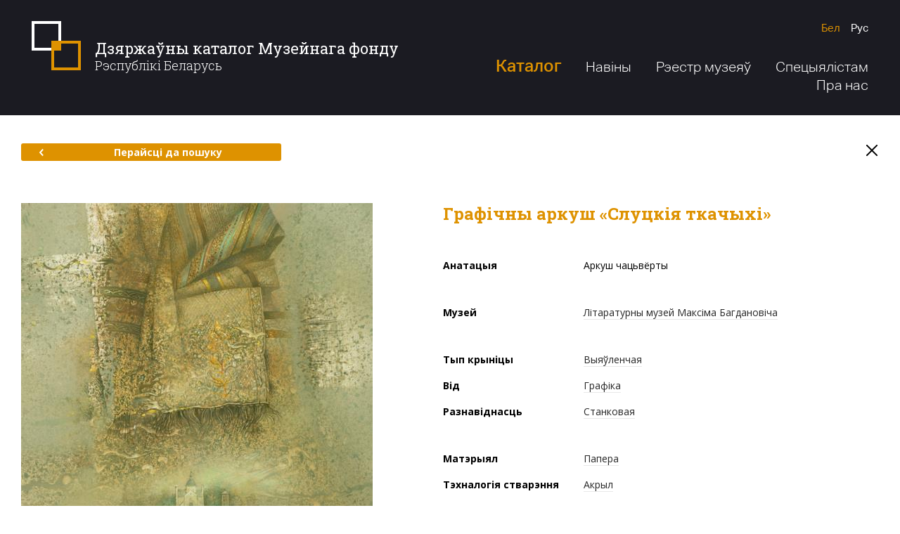

--- FILE ---
content_type: text/html; charset=utf-8
request_url: http://dkmf.by/catalog/grafchni-arkush-sluckja-tkachih-13
body_size: 32702
content:
<!DOCTYPE html>
<html lang="be-BY" class="no-js">
<head>
        <base href="/">
    <meta charset="utf-8">
    <meta name="viewport" content="width=1280">
    <meta http-equiv="X-UA-Compatible" content="IE=edge">
    <meta name="imagetoolbar" content="no">
    <meta name="msthemecompatible" content="no">
    <meta name="cleartype" content="on">
    <meta name="HandheldFriendly" content="True">
    <meta name="format-detection" content="telephone=no">
    <meta name="format-detection" content="address=no">
    <meta name="google" value="notranslate">
    <meta name="apple-mobile-web-app-capable" content="yes">
    <meta name="apple-mobile-web-app-status-bar-style" content="black-translucent">
    <link sizes="16x16" href="favicon-16x16.png" rel="icon" type="image/png">
    <link sizes="32x32" href="favicon-32x32.png" rel="icon" type="image/png">
    <title>Графічны аркуш &#171;Слуцкія ткачыхі&#187; - Дзяржаўны каталог Музейнага фонду Рэспублікі Беларусь</title>
        <meta name="description" content="Аркуш чацьвёрты">
    <link href="https://fonts.googleapis.com/css?family=Open+Sans:300,400,700|Roboto+Slab:300,400,700&amp;amp;subset=cyrillic" rel="stylesheet">
    <script src="https://ajax.googleapis.com/ajax/libs/webfont/1.6.26/webfont.js"></script>
    <script>
        WebFont.load({
            google: {
                families: ['Roboto Slab:300,400,700:cyrillic,cyrillic-ext,latin-ext', 'Open Sans:300,400,700:cyrillic,cyrillic-ext,latin-ext']
            }
        });
    </script>
    <link href="/Content/desktop/styles/css?v=uMTiryv8lmfmNMwoF6GNc_ClLFQw1PqS3PiroOOLT641" rel="stylesheet"/>

    <script src="/bundles/modernizr-custom?v=Bf6fTsSFFY3VyvPhVPRcwU6NpFF2NrqrBJ-OuiRjMZg1"></script>

</head>
<body class="layout-inner" data-ng-app="clientApp">
    <div class="layout" >
        <div class="svg-store">
            <noindex>
    <svg xmlns="http://www.w3.org/2000/svg">
        <symbol id="icon-search" viewBox="0 0 28 28">
            <path d="M4.76,20.8 C0.368,16.409,0.397,9.235,4.825,4.809c4.426-4.428,11.6-4.456,15.991-0.065c4.391,4.393,4.362,11.566-0.064,15.991 C16.325,25.163,9.152,25.192,4.76,20.8z"></path>
            <line x1="20.942" y1="20.925" x2="26.485" y2="26.469"></line>
        </symbol>
        <symbol id="icon-menu-1" viewBox="0 0 50 50">
            <path d="M19.722,24.529 c0.189,1.788,0.873,3.307,2.141,4.259c3.733,2.801,10.453-0.369,14.275-5.478l1.292-1.768c4.792-6.398,4.882-14.427,0.199-17.934 c-4.687-3.506-12.367-1.163-17.16,5.244c-2.626,3.507-4.327,7.987-4.562,11.903h3.834"></path>
            <path d="M34.4,25.071c0,0-8.225,13.192,2.952,13.192"></path>
            <path d="M29.147,47.98 c0.405-2.115,1.251-4.677,2.974-6.958c1.93-2.558,4.999-3.507,6.874-2.098c1.47,1.091,1.927,4.056-0.677,9.056H8.913"></path>
            <path d="M26.076,29.765 c0,0-2.755,6.684-6.952,8.138c-1.644,0.583-6.011,2.544-3.354,10.076"></path>
            <path d="M26.083,8.371"></path>
            <path d="M26.083,8.371"></path>
        </symbol>
        <symbol id="icon-menu-2" viewBox="0 0 50 50">
            <line x1="9.21" y1="48" x2="40.793" y2="48"></line>
            <path d="M7.736,38.801 c2.876,0,2.876,1.199,5.752,1.199c2.877,0,2.877-1.199,5.753-1.199c2.876,0,2.876,1.199,5.751,1.199 c2.877,0,2.877-1.199,5.755-1.199c2.88,0,2.88,1.199,5.76,1.199c2.88,0,2.88-1.199,5.759-1.199"></path>
            <path d="M6.263,29.601 c3.122,0,3.122,2.4,6.243,2.4c3.122,0,3.122-2.4,6.244-2.4c3.121,0,3.121,2.4,6.241,2.4c3.123,0,3.123-2.4,6.246-2.4 c3.126,0,3.126,2.4,6.251,2.4s3.125-2.4,6.251-2.4"></path>
            <path d="M4.789,20.4 c3.367,0,3.367,3.6,6.733,3.6c3.368,0,3.368-3.6,6.735-3.6c3.366,0,3.366,3.6,6.733,3.6c3.369,0,3.369-3.6,6.737-3.6 c3.371,0,3.371,3.6,6.742,3.6s3.371-3.6,6.742-3.6"></path>
            <path d="M3.315,11.2 c3.612,0,3.612,4.801,7.225,4.801c3.613,0,3.613-4.801,7.226-4.801c3.614,0,3.614,4.801,7.229,4.801 c3.614,0,3.614-4.801,7.228-4.801c3.615,0,3.615,4.801,7.231,4.801c3.616,0,3.616-4.801,7.231-4.801"></path>
            <path d="M1.842,2 c3.857,0,3.857,6,7.716,6s3.858-6,7.717-6c3.86,0,3.86,6,7.721,6c3.858,0,3.858-6,7.717-6c3.862,0,3.862,6,7.724,6 c3.861,0,3.861-6,7.723-6"></path>
        </symbol>
        <symbol id="icon-menu-3" viewBox="0 0 50 50">
            <path d="M11.352,8.484 c2.656,0,4.812,2.155,4.812,4.811c0,3.322-2.695,6.015-6.018,6.015c-4.152,0-7.518-3.367-7.518-7.519 c0-5.19,4.208-9.398,9.398-9.398h13.158"></path>
            <path d="M38.749,8.484 c-2.657,0-4.812,2.155-4.812,4.811c0,3.322,2.695,6.015,6.018,6.015c4.152,0,7.518-3.367,7.518-7.519 c0-5.19-4.208-9.398-9.398-9.398H24.916"></path>
            <line x1="39.894" y1="20.427" x2="39.894" y2="40.523"></line>
            <line x1="32.406" y1="43.729" x2="32.406" y2="23.865"></line>
            <line x1="24.916" y1="47.393" x2="24.916" y2="23.865"></line>
            <line x1="17.428" y1="43.729" x2="17.428" y2="23.865"></line>
            <line x1="9.94" y1="40.523" x2="9.94" y2="20.427"></line>
        </symbol>
        <symbol id="icon-menu-4" viewBox="0 0 50 50">
            <path d="M45.838,3.516 c-22.847,0-41.337,18.49-41.337,41.337c0,0,2.753-5.929,8.412-7.541c0,0-7.023-3.134-4.198-10.663"></path>
            <path d="M17.476,21.274 c12.616,2.399,25.062-5.248,28.361-17.758"></path>
            <path d="M45.791,3.206 C42.197,2,38.53,1.625,34.99,1.983c-9.792,0.983-18.57,7.549-21.895,17.487"></path>
        </symbol>
        <symbol id="icon-menu-5" viewBox="0 0 50 50">
            <polygon points="35.341,25 37.828,19.572 12.172,19.572 14.659,25 17.15,30.428 32.851,30.428"></polygon>
            <polygon points="19.061,34.577 25,47.5 30.94,34.577"></polygon>
            <polygon points="39.741,15.422 45.678,2.5 25,2.5 4.322,2.5 10.259,15.422"></polygon>
        </symbol>
        <symbol viewBox="0 0 67 14" id="logo-pras">
            <path d="M61.666,14.001 C61.416,14.001 61.171,13.983 60.930,13.950 C61.041,13.902 61.152,13.849 61.265,13.790 C61.439,13.694 61.616,13.585 61.791,13.459 C61.964,13.333 62.136,13.192 62.304,13.037 C62.638,12.724 62.956,12.356 63.244,11.943 C63.389,11.737 63.527,11.520 63.660,11.295 C63.726,11.183 63.791,11.069 63.854,10.953 C63.918,10.835 63.982,10.713 64.041,10.591 C64.138,10.392 64.230,10.189 64.319,9.985 C64.544,9.913 64.753,9.833 64.926,9.771 C64.968,9.755 64.612,9.834 64.360,9.891 C64.593,9.351 64.807,8.805 65.041,8.289 C65.208,7.918 65.383,7.563 65.572,7.237 C65.763,6.913 65.970,6.620 66.191,6.374 C66.268,6.289 66.346,6.211 66.426,6.136 C66.795,6.873 67.003,7.706 67.003,8.588 C67.003,11.578 64.614,14.001 61.666,14.001 ZM60.727,7.491 C61.361,7.820 61.249,8.661 61.043,9.184 C60.352,10.942 59.688,8.981 59.642,8.209 C59.637,8.127 59.635,8.041 59.633,7.954 C59.884,7.542 60.247,7.242 60.727,7.491 ZM64.634,7.617 C64.401,8.003 64.184,8.424 63.972,8.866 C63.825,9.171 63.681,9.488 63.532,9.806 C63.225,9.568 63.093,9.091 63.097,8.715 C63.101,8.399 63.158,8.081 63.233,7.776 C63.260,7.669 63.350,7.360 63.413,7.240 C63.381,7.258 62.804,7.376 62.623,7.459 C62.453,7.536 62.411,7.903 62.372,8.061 C62.265,8.493 62.210,8.953 62.280,9.396 C62.382,10.046 62.826,10.219 63.348,10.191 C63.342,10.205 63.336,10.218 63.330,10.231 C63.272,10.350 63.214,10.463 63.153,10.576 C63.093,10.691 63.032,10.802 62.970,10.912 C62.847,11.130 62.723,11.340 62.595,11.538 C62.341,11.935 62.073,12.287 61.795,12.590 C61.517,12.893 61.227,13.144 60.937,13.345 C60.671,13.528 60.407,13.672 60.154,13.780 C57.942,13.119 56.328,11.045 56.328,8.588 C56.328,6.168 57.894,4.119 60.054,3.426 C59.435,4.767 58.899,6.703 58.867,8.156 C58.663,8.429 58.508,8.740 58.422,9.080 C58.434,9.031 58.690,9.024 58.918,8.992 C59.057,9.843 59.492,10.340 60.372,10.100 C60.795,9.985 61.244,9.859 61.530,9.492 C61.973,8.924 62.528,7.299 61.295,7.119 C60.710,7.033 60.132,7.169 59.643,7.460 C59.712,6.184 60.096,4.542 60.760,3.253 C61.054,3.202 61.357,3.175 61.666,3.175 C63.611,3.175 65.313,4.230 66.246,5.808 C66.231,5.818 66.215,5.828 66.200,5.838 C65.631,6.209 65.094,6.845 64.634,7.617 ZM58.060,9.577 C57.889,9.577 57.751,9.708 57.751,9.870 C57.751,10.031 57.889,10.163 58.060,10.163 C58.230,10.163 58.369,10.031 58.369,9.870 C58.369,9.708 58.230,9.577 58.060,9.577 ZM53.758,8.593 C52.991,9.657 51.681,10.190 49.830,10.190 L42.661,10.190 L42.661,8.580 L49.777,8.580 C50.862,8.580 51.637,8.406 52.104,8.057 C52.607,7.681 52.951,6.962 53.136,5.897 L42.608,5.897 C42.722,3.902 43.093,2.467 43.719,1.591 C44.504,0.527 45.818,-0.005 47.661,-0.005 L54.829,-0.005 L54.829,1.605 L47.714,1.605 C46.629,1.605 45.857,1.783 45.399,2.141 C44.887,2.526 44.539,3.241 44.353,4.287 L54.869,4.287 C54.745,6.291 54.375,7.725 53.758,8.593 ZM39.179,5.897 L30.176,5.897 L30.176,10.190 L28.582,10.190 L28.582,5.065 C28.582,4.269 28.693,3.558 28.914,2.932 C29.135,2.307 29.461,1.774 29.891,1.336 C30.320,0.898 30.847,0.565 31.472,0.337 C32.096,0.108 32.807,-0.005 33.604,-0.005 L36.361,-0.005 C36.913,0.039 37.419,0.144 37.877,0.311 C38.501,0.539 39.028,0.873 39.458,1.311 C39.888,1.750 40.213,2.282 40.434,2.907 C40.656,3.534 40.767,4.244 40.767,5.040 L40.772,10.190 L39.184,10.187 L39.179,5.897 ZM37.922,2.008 C37.430,1.744 36.483,1.595 35.081,1.560 C35.031,1.555 34.979,1.552 34.931,1.552 C34.843,1.552 34.758,1.553 34.673,1.554 C34.588,1.553 34.503,1.552 34.415,1.552 C34.370,1.552 34.332,1.555 34.300,1.558 C32.879,1.592 31.920,1.742 31.424,2.008 C30.786,2.347 30.401,3.103 30.268,4.275 L39.078,4.275 C38.945,3.103 38.560,2.347 37.922,2.008 ZM25.717,10.500 L19.977,5.898 L15.800,5.897 L15.800,10.190 L14.206,10.190 L14.206,5.065 C14.206,4.269 14.316,3.558 14.538,2.932 C14.759,2.307 15.085,1.774 15.514,1.336 C15.944,0.898 16.471,0.565 17.095,0.337 C17.720,0.108 18.430,-0.005 19.228,-0.005 L21.985,-0.005 C22.536,0.039 23.042,0.144 23.500,0.311 C24.125,0.539 24.652,0.873 25.081,1.311 C25.511,1.750 25.836,2.282 26.058,2.907 C26.279,3.534 26.390,4.244 26.390,5.040 L26.395,5.900 L22.518,5.899 L26.694,9.247 L25.717,10.500 ZM24.701,4.275 C24.569,3.103 24.183,2.347 23.545,2.008 C23.053,1.744 22.106,1.595 20.705,1.560 C20.654,1.555 20.602,1.552 20.555,1.552 C20.467,1.552 20.381,1.553 20.296,1.554 C20.211,1.553 20.126,1.552 20.038,1.552 C19.994,1.552 19.956,1.555 19.923,1.558 C18.503,1.592 17.544,1.742 17.047,2.008 C16.410,2.347 16.024,3.103 15.891,4.275 L24.701,4.275 ZM1.579,10.190 L-0.008,10.190 L-0.008,-0.005 L7.160,-0.005 C7.954,-0.005 8.662,0.108 9.283,0.337 C9.905,0.565 10.430,0.898 10.857,1.336 C11.285,1.774 11.609,2.307 11.830,2.932 C12.050,3.558 12.160,4.269 12.160,5.065 L12.160,5.891 L1.579,5.897 L1.579,10.190 ZM10.494,4.287 C10.362,3.116 9.978,2.360 9.343,2.020 C8.779,1.716 7.615,1.564 5.851,1.564 C5.684,1.564 5.444,1.566 5.130,1.571 C4.818,1.575 4.423,1.582 3.946,1.591 C3.709,1.600 3.484,1.605 3.272,1.605 C3.052,1.605 2.840,1.605 2.637,1.605 L1.579,1.605 L1.579,4.287 L10.494,4.287 Z"></path>
        </symbol>
        <symbol id="icon-vkontakte" viewBox="0 0 40 40">
            <path d="M20.005,0C8.956,0,0,8.954,0,20C0,31.045,8.956,40,20.005,40 C31.053,40,40.01,31.045,40.01,20C40.01,8.954,31.053,0,20.005,0z M27.044,22.285c0.578,0.639,1.221,1.213,1.782,1.867 c0.481,0.561,0.927,1.166,1.31,1.805c0.354,0.588,0.133,1.051-0.522,1.203c-0.323,0.075-0.665,0.077-0.999,0.085 c-0.722,0.017-1.446-0.008-2.167,0.03c-0.734,0.038-1.35-0.226-1.86-0.745c-0.491-0.499-0.932-1.051-1.405-1.57 c-0.196-0.213-0.403-0.425-0.634-0.594c-0.409-0.298-0.844-0.215-1.023,0.272c-0.191,0.521-0.289,1.092-0.353,1.649 c-0.07,0.607-0.252,0.886-0.81,0.934c-2.359,0.198-4.475-0.419-6.255-2.118c-1.168-1.116-2.099-2.443-2.87-3.872 c-0.98-1.817-1.874-3.684-2.779-5.545c-0.323-0.662-0.125-0.976,0.58-0.996c0.98-0.029,1.96-0.04,2.94-0.044 c0.483-0.002,0.829,0.223,1.02,0.715c0.558,1.438,1.243,2.806,2.101,4.073c0.201,0.298,0.421,0.589,0.674,0.835 c0.481,0.468,0.875,0.338,1.035-0.337c0.087-0.366,0.149-0.749,0.152-1.126c0.006-0.786-0.018-1.574-0.061-2.36 c-0.039-0.723-0.354-1.243-1.077-1.388c-0.3-0.06-0.226-0.248-0.08-0.348c0.296-0.202,0.61-0.436,0.944-0.499 c1.2-0.224,2.413-0.231,3.615,0c0.613,0.118,0.832,0.356,0.867,1.01c0.041,0.757,0.01,1.519,0.01,2.279h-0.036 c0,0.584-0.001,1.169,0.001,1.752c0,0.123-0.02,0.261,0.025,0.365c0.128,0.296,0.22,0.691,0.448,0.839 c0.301,0.196,0.566-0.15,0.769-0.388c1.047-1.227,1.793-2.653,2.398-4.159c0.579-1.441,0.477-1.181,1.742-1.209 c0.941-0.022,1.882-0.032,2.824-0.042c0.141-0.001,0.284,0.018,0.423,0.044c0.439,0.083,0.632,0.341,0.483,0.781 c-0.172,0.507-0.377,1.019-0.66,1.464c-0.631,0.992-1.32,1.942-1.984,2.912c-0.234,0.34-0.48,0.674-0.691,1.031 C26.591,21.447,26.609,21.804,27.044,22.285z"></path>
        </symbol>
        <symbol id="icon-facebook" viewBox="0 0 40 40">
            <path d="M20,0C8.96,0,0.011,8.954,0.011,20C0.011,31.045,8.96,40,20,40C31.039,40,39.989,31.045,39.989,20 C39.989,8.954,31.039,0,20,0z M21.042,15.782h4.973L25,19.813h-3.739v10.844H15.97V19.813h-2.383l0.073-4.031h2.457v-0.528 c0-1.517,0.204-2.426,0.613-3.173c0.408-0.747,0.907-1.578,2.004-2.049c1.097-0.47,2.064-0.704,3.742-0.704 c1.72,0,2.773,0.501,4.422,0.908l-1.071,3.552c-0.897-0.46-1.61-0.876-2.499-0.876c-0.875,0-1.556,0.245-1.936,0.568 C20.654,14.105,21.042,15.782,21.042,15.782z"></path>
        </symbol>
        <symbol id="icon-twitter" viewBox="0 0 40 40">
            <path d="M20.005,0C8.956,0,0,8.954,0,20C0,31.045,8.956,40,20.005,40C31.053,40,40.01,31.045,40.01,20 C40.01,8.954,31.053,0,20.005,0z M10.187,25.433c0,0-0.004,0.003-0.004,0.003l-0.008-0.021L10.187,25.433z M28.905,15.418 c-0.076,0.069-0.147,0.152-0.236,0.199c-0.442,0.231-0.506,0.591-0.508,1.057c-0.016,4.267-2.8,9.255-8.134,10.803 c-3.362,0.974-6.597,0.619-9.642-1.134c-0.07-0.039-0.154-0.065-0.195-0.145h-0.007l-0.008-0.019l0.012,0.016 c0.001,0.001,0.002,0.001,0.003,0.003c0.677-0.003,1.354,0.043,2.029-0.052c1.414-0.199,2.697-0.701,3.844-1.538 c0.021-0.014,0.034-0.039,0.068-0.08c-1.845-0.187-3.107-1.099-3.788-2.824c0.595,0.071,1.146,0.091,1.706-0.06 c-0.904-0.278-1.682-0.736-2.26-1.475c-0.576-0.737-0.876-1.568-0.868-2.531c0.563,0.266,1.122,0.464,1.801,0.488 c-0.44-0.349-0.806-0.679-1.075-1.095c-0.839-1.301-0.921-2.649-0.266-4.046c0.094-0.2,0.151-0.224,0.313-0.04 c1.992,2.252,4.501,3.566,7.516,3.953c0.197,0.026,0.395,0.033,0.592,0.057c0.147,0.017,0.191-0.009,0.163-0.175 c-0.211-1.239,0.084-2.355,0.905-3.322c1.505-1.776,4.283-1.936,5.99-0.345c0.138,0.129,0.253,0.175,0.444,0.128 c0.719-0.177,1.405-0.427,2.059-0.768c0.063-0.033,0.136-0.11,0.204-0.056c0.086,0.068,0.009,0.154-0.021,0.226 c-0.292,0.682-0.741,1.244-1.343,1.689c-0.042,0.031-0.148,0.039-0.099,0.13c0.042,0.079,0.108,0.029,0.172,0.018 c0.641-0.11,1.26-0.298,1.88-0.514C29.815,14.519,29.379,14.984,28.905,15.418z"></path>
        </symbol>
        <symbol id="icon-aircraft" viewBox="0 0 50 50">
            <path d="M35.698,14.77L16.094,28.324L2.562,25.031l45-22.5l-11.25,41.257L21.067,30.212 M19.438,33.781v13.75l8.127-10.98"></path>
        </symbol>
        <symbol id="icon-arrow-right" viewBox="0 0 8 12">
            <path d="M1.702,1.5 L5.707,6l-4.005,4.5"></path>
        </symbol>
        <symbol id="icon-arrow-left" viewBox="0 0 8 12">
            <path d="M6.151,1.5 L2.145,6l4.005,4.5"></path>
        </symbol>
        <symbol id="icon-cross" viewBox="0 0 20 20">
            <line x1="17.071" y1="17.071" x2="2.929" y2="2.929"></line>
            <line x1="17.071" y1="2.929" x2="2.929" y2="17.071"></line>
        </symbol>
        <symbol id="icon-pdf" viewBox="0 0 30 30">
            <path d="M13.727,9.2c-0.301-0.874-0.559-2.297-0.387-3.182c0.189-0.971,0.806-0.909,0.978-0.074 C14.49,6.781,14.066,8.489,13.727,9.2z M5.511,23.639c-0.893,0.983-0.305,1.756,0.773,0.701c0.531-0.52,1.175-1.478,1.631-2.377 C7.156,22.346,6.087,23.005,5.511,23.639z M12.395,17.973c0.985-0.329,3.108-0.823,3.64-0.948c-0.057-0.061-1.584-1.632-2.086-2.498 C13.549,15.536,12.424,17.912,12.395,17.973z M23.728,18.361c-0.599-0.088-1.464-0.09-2.487-0.006 c0.705,0.476,1.673,0.972,2.733,0.992C25.212,19.37,25.106,18.563,23.728,18.361z M29.997,30.009H0V0.012L29.997,0V30.009z M24.039,16.249c-1.577-0.231-3.818,0.028-5.394,0.279c-1.152-0.977-2.598-2.455-3.701-4.418c0.759-1.958,1.247-3.507,1.451-4.611 c1.065-5.76-5.937-6.22-5.189-0.035c0.199,1.647,0.668,3.247,1.395,4.765c-0.862,2.129-1.955,4.526-3.055,6.701 c-2.433,0.921-4.191,1.883-5.229,2.863c-3.636,3.431,0.885,7.99,4.315,3.045c0.822-1.185,1.745-2.868,2.432-4.192 c2.152-0.759,4.653-1.422,6.994-1.853c1.527,1.168,3.968,2.687,5.916,2.687C27.698,21.482,28.231,16.865,24.039,16.249z"></path>
        </symbol>
        <symbol id="icon-location" viewBox="300 -22 400 550">
            <path d="M623.833,51.29 C590.76,18.217,546.784,0,500.014,0c-46.779,0-90.746,18.217-123.82,51.29c-61.207,61.198-68.813,176.343-16.473,246.106 L500.014,500l140.083-202.321C692.647,227.633,685.04,112.488,623.833,51.29z M501.63,237.413 c-35.237,0-63.919-28.681-63.919-63.919s28.681-63.919,63.919-63.919s63.919,28.681,63.919,63.919S536.867,237.413,501.63,237.413z"></path>
        </symbol>
    </svg>
</noindex>
        </div>
        <div class="layout-header">
            <div class="layout-header__main">
                <div class="container">
                    <div class="layout-header__top">
                        <div class="layout-header__left">
                            <a href="/" class="layout-header__logo"><span>Дзяржаўны каталог Музейнага фонду</span><p>Рэспублікі Беларусь</p></a>
                        </div>
                        <div class="layout-header__right">
                            
<ul class="languages">
    <li class="languages__item">
        <a href="/home/redirecttoculture?lang=be&rawUrl={{getUrl()||'http://dkmf.by/catalog/grafchni-arkush-sluckja-tkachih-13';}}" class="languages__link languages__link_current">Бел</a>
    </li>
    <li class="languages__item">
        <a href="/home/redirecttoculture?lang=ru&rawUrl={{getUrl()||'http://dkmf.by/catalog/grafchni-arkush-sluckja-tkachih-13';}}" class="languages__link ">Рус</a>
    </li>
    
</ul>
                            
<ul class="main-menu">
    <li class="main-menu__item">
        <a href="/catalog" class="main-menu__link main-menu__link_medium main-menu__link_current">Каталог</a>
        <ul class="main-menu__submenu">
            <li>
                <a href="/catalog">Каталог прадметаў</a>
            </li>
            <li>
                <a href="/catalog/map">Мапа прадметаў</a>
            </li>
            <li>
                <a href="/museums-map">Мапа музеяў</a>
            </li>
        </ul>
    </li>
    <li class="main-menu__item">
        <a href="/news" class="main-menu__link ">Навіны</a>
    </li>
    <li class="main-menu__item">
        <a href="http://cdn.dkmf.by/RegisterOfMuseums.pdf" class="main-menu__link" target="_blank">Рэестр музеяў</a>
    </li>
    <li class="main-menu__item">
        <a href="/documents" class="main-menu__link ">Спецыялістам</a>
    </li>
    <li class="main-menu__item">
        <a href="/about" class="main-menu__link ">Пра нас</a>
    </li>
</ul>
                        </div>
                    </div>
                </div>
            </div>
            
        </div>
        <div class="layout-body">
            


<div class="section-subject">
    <div class="container container_medium">
        <div class="nav-page">
            <a href="/catalog" class="btn btn-default btn-default_medium">
                <svg class="icon icon-arrow-left">
                    <use xlink:href="#icon-arrow-left"></use>
                </svg>Перайсці да пошуку
            </a>
            <a href="/" class="button-close">
                <svg class="icon icon-cross">
                    <use xlink:href="#icon-cross"></use>
                </svg>
            </a>
        </div>
        <div class="module-subject">
            <div class="module-subject__left">
                    <div class="gallery-primary">
                        <div class="gallery-primary__image">
                            <img src="http://cdn.dkmf.by/Thumbnails/839B9373-8070-42D0-A275-539457760DED/ec47f07e-47e8-4616-8f5c-15a4494fb369-preview500x0.JPG" xoriginal="http://cdn.dkmf.by/Catalog/839B9373-8070-42D0-A275-539457760DED/ec47f07e-47e8-4616-8f5c-15a4494fb369.JPG" class="xzoom">
                            <div class="gallery-primary__footer">
                                <div id="gallery_01" class="gallery-primary__nav">
                                        <div class="gallery-primary__nav-item">
                                            <div class="gallery-primary__thumbnail">
                                                <a href="http://cdn.dkmf.by/Catalog/839B9373-8070-42D0-A275-539457760DED/ec47f07e-47e8-4616-8f5c-15a4494fb369.JPG" style="background-image: url(http://cdn.dkmf.by/Thumbnails/839B9373-8070-42D0-A275-539457760DED/ec47f07e-47e8-4616-8f5c-15a4494fb369-preview0x108.JPG)" class="gallery-primary__thumbnail-img">
                                                    <img src="http://cdn.dkmf.by/Thumbnails/839B9373-8070-42D0-A275-539457760DED/ec47f07e-47e8-4616-8f5c-15a4494fb369-preview500x0.JPG" class="xzoom-gallery">
                                                </a>
                                            </div>
                                        </div>
                                </div>
                            </div>
                        </div>
                    </div>
            </div>
            <div class="module-subject__right">
                <h1 class="module-subject__headline capitalize-first">Графічны аркуш &#171;Слуцкія ткачыхі&#187;</h1>
                <div class="custom-table">
                        <div class="custom-table__space">
                            <div class="custom-table__row">
                                <div class="custom-table__label">
                                    <strong>Анатацыя</strong>
                                </div>
                                <div class="custom-table__body capitalize-first">Аркуш чацьвёрты</div>
                            </div>
                        </div>
                    <div class="custom-table__space">
                        <div class="custom-table__row">
                            <div class="custom-table__label">
                                <strong>Музей</strong>
                            </div>
                            <div class="custom-table__body">
                                <a href="/catalog?museums=literaturnyi-muzei-maksima-bogdanovicha">Літаратурны музей Максіма Багдановіча</a>
                            </div>
                        </div>
                    </div>
                    <div class="custom-table__space">
                        <div class="custom-table__row">
                            <div class="custom-table__label">
                                <strong>Тып крыніцы</strong>
                            </div>
                            <div class="custom-table__body">
                                <a href="/catalog?types=graphic">Выяўленчая</a>
                            </div>
                        </div>
                        <div class="custom-table__row">
                            <div class="custom-table__label">
                                <strong>Від</strong>
                            </div>
                            <div class="custom-table__body">
                                <a href="/catalog?specieses=grafika">Графіка</a>
                            </div>
                        </div>
                        <div class="custom-table__row">
                            <div class="custom-table__label">
                                <strong>Разнавіднасць</strong>
                            </div>
                            <div class="custom-table__body">
                                <a href="/catalog?shapes=stankovaia-grafika">Станковая</a>
                            </div>
                        </div>
                    </div>
                    <div class="custom-table__space">
                            <div class="custom-table__row">
                                <div class="custom-table__label">
                                    <strong>Матэрыял</strong>
                                </div>
                                <div class="custom-table__body">
<a href="/catalog?materials=bumaga">Папера</a>
                                </div>
                            </div>
                                                    <div class="custom-table__row">
                                <div class="custom-table__label">
                                    <strong>Тэхналогія стварэння</strong>
                                </div>
                                <div class="custom-table__body">
<a href="/catalog?technologies=akril">Акрыл</a>
                                </div>
                            </div>
                    </div>
                    <div class="custom-table__space">
                            <div class="custom-table__row">
                                <div class="custom-table__label">
                                    <strong>Месца</strong>
                                </div>
                                <div class="custom-table__body">
                                    <a href="/catalog?countries=respublika-belarus">Рэспубліка Беларусь</a>
                                        , 
                                    <span class="nowrap">
                                        <a href="/catalog?places=minsk-1">Мінск</a><a href="/catalog/map" target="_blank" class="icon-round icon-round_space"><svg class="icon icon-location"><use xlink:href="#icon-location"></use></svg></a>
                                    </span>
                                </div>
                            </div>
                                                    <div class="custom-table__row">
                                <div class="custom-table__label">
                                    <strong>Перыяд стварэння</strong>
                                </div>
                                <div class="custom-table__body">
                                        2011 г.
                                </div>
                            </div>
                                                    <div class="custom-table__row">
                                <div class="custom-table__label">
                                    <strong>Аўтар</strong>
                                </div>
                                <div class="custom-table__body">
<a href="/catalog?authors=khilko-iurii-ivanovich">Хілько Юрый Iванавіч</a>
                                </div>
                            </div>
                                                    <div class="custom-table__row">
                                <div class="custom-table__label">
                                    <strong>Памеры</strong>
                                    <div class="custom-table__options custom-table__options_small">
Д                                        <span>/</span> В                                                                            </div>
                                </div>
                                <div class="custom-table__body">
                                    <div class="custom-table__options">
240                                        <span>/</span> 240                                         мм.
                                        </div>
                                    </div>
                                </div>
                    </div>
                </div>
                <div class="tooltip-templates">
                    <div id="tooltip_icon_date">
                        <div class="tooltip-header">Заўвага</div>
                        <div class="tooltip-body">
                            <p>Дата стварэння дакладна невядомая</p>
                        </div>
                    </div>
                </div>
            </div>
        </div>
        <div class="nav-page">
            <a href="/catalog" class="btn btn-default btn-default_medium">
                <svg class="icon icon-arrow-left">
                    <use xlink:href="#icon-arrow-left"></use>
                </svg>Перайсці да пошуку
            </a>
        </div>
    </div>
</div>

        </div>
        <div class="layout-footer">
            
            <div class="layout-footer__top">
                <div class="section-footer">
                    <div class="container">
                        <div class="section-footer__left">
                            <div class="feedback">
                                <a href="#" class="feedback__link">
                                    <svg class="icon icon-aircraft">
                                        <use xlink:href="#icon-aircraft"></use>
                                    </svg><span class="feedback__link-line">Зваротная сувязь</span>
                                </a>
                                <div class="feedback__footer">
                                    <span class="feedback__telephone">+375 17 328-63-72</span>  <span class="feedback__footer__separator">/</span> Сёння з 9:00 да 17:00
                                </div>
                            </div>
                        </div>
                        <div class="section-footer__right">
                            <ul class="social-icons">
    <li class="social-icons__item">
        <a href="https://vk.com/" target="_blank" class="social-icons__item-link">
            <svg class="icon icon-vkontakte">
                <use xlink:href="#icon-vkontakte"></use>
            </svg>
        </a>
    </li>
    <li class="social-icons__item">
        <a href="https://www.facebook.com/" target="_blank" class="social-icons__item-link">
            <svg class="icon icon-facebook">
                <use xlink:href="#icon-facebook"></use>
            </svg>
        </a>
    </li>
    <li class="social-icons__item">
        <a href="https://twitter.com/" target="_blank" class="social-icons__item-link">
            <svg class="icon icon-twitter">
                <use xlink:href="#icon-twitter"></use>
            </svg>
        </a>
    </li>
</ul>
                        </div>
                    </div>
                </div>
            </div>
            <div class="layout-footer__main">
                <div class="layout-footer__body">
                    <div class="container">
                        <div class="layout-footer__left">
                            <div class="copyright">
                                <p>© Міністэрства культуры Рэспублікі Беларусь</p>
                                <p>2009-2026</p>
                            </div>
                        </div>
                        <div class="layout-footer__right">
                            <a href="http://pras.by/" target="_blank" class="developer">
                                <svg class="developer__logo">
                                    <use xlink:href="#logo-pras"></use>
                                </svg>Распрацоўка сайта - кампанія PRAS
                            </a>
                        </div>
                    </div>
                </div>
                
            </div>
        </div>
    </div>
    <script src="/bundles/jquery?v=MRjVrMuK9DXe6nW0tFmw9cj1pT5oo4Jf-eJQmGfwEF01"></script>

    <script src="https://maps.googleapis.com/maps/api/js?key=AIzaSyBOGr8h5yG8xcMCwueZ6oOSjstukUS_23Y&language=be"></script>
    <script src="/bundles/angular?v=V7sgIsLQoTqMGYj9PgIc-Qb8rdplmDZxcDD_Eb2bfFE1"></script>

    <script src="/bundles/scripts?v=FyYA2wS6JQUrFtQ8A-Kvi6smZmBkj-Gy-e348zfkjoc1"></script>

    
</body>
</html>